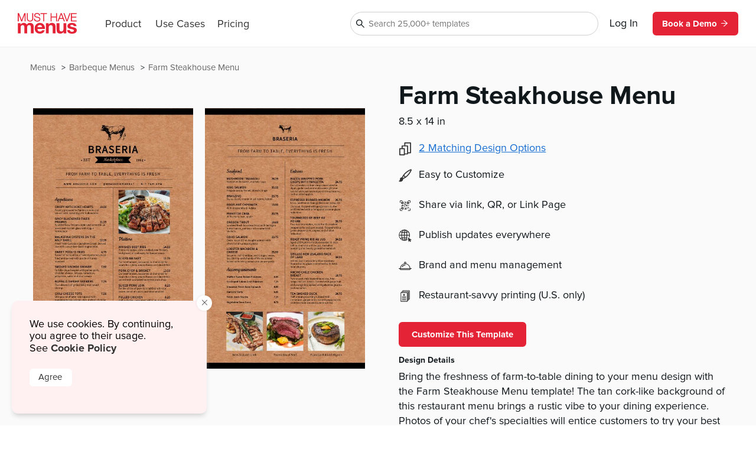

--- FILE ---
content_type: text/html
request_url: https://www.musthavemenus.com/menu-template/farm-steakhouse-menu.html?cat=7637
body_size: 9863
content:
<!DOCTYPE html>
<html lang="en" class="tk-proxima-nova">
<head>
	<meta charset="UTF-8">
	<meta name="viewport" content="width=device-width">
	<link rel="icon" type="image/png" href="/favicon-16x16.png" sizes="16x16">
	<link rel="icon" type="image/png" href="/favicon-32x32.png" sizes="32x32">
	<link rel="icon" type="image/png" href="/favicon-96x96.png" sizes="96x96">
	<link rel="icon" type="image/png" href="/favicon-160x160.png" sizes="160x160">

	<link rel="preconnect" href="https://www.mhme.nu">

	<meta name="generator" content="Astro v2.10.15">
	<meta name="description" content="Design a professional menu using the Farm Steakhouse Menu template. Create, edit, and print menus -- all in one spot.
">
	<meta name="keywords">

	

	<title>Farm Steakhouse Menu</title>

	<!-- Intercom -->
	
	
	
	
<!-- End Intercom -->

	<!-- Google Tag Manager -->
	
	<!-- End Google Tag Manager -->

	<!-- Fullstory -->
	<script> window['_fs_host'] = 'fullstory.com'; window['_fs_script'] = 'edge.fullstory.com/s/fs.js'; window['_fs_org'] = 'o-23XANY-na1'; window['_fs_namespace'] = 'FS'; !function(m,n,e,t,l,o,g,y){var s,f,a=function(h){ return!(h in m)||(m.console&&m.console.log&&m.console.log('FullStory namespace conflict. Please set window["_fs_namespace"].'),!1)}(e) ;function p(b){var h,d=[];function j(){h&&(d.forEach((function(b){var d;try{d=b[h[0]]&&b[h[0]](h[1])}catch(h){return void(b[3]&&b[3](h))} d&&d.then?d.then(b[2],b[3]):b[2]&&b[2](d)})),d.length=0)}function r(b){return function(d){h||(h=[b,d],j())}}return b(r(0),r(1)),{ then:function(b,h){return p((function(r,i){d.push([b,h,r,i]),j()}))}}}a&&(g=m[e]=function(){var b=function(b,d,j,r){function i(i,c){ h(b,d,j,i,c,r)}r=r||2;var c,u=/Async$/;return u.test(b)?(b=b.replace(u,""),"function"==typeof Promise?new Promise(i):p(i)):h(b,d,j,c,c,r)} ;function h(h,d,j,r,i,c){return b._api?b._api(h,d,j,r,i,c):(b.q&&b.q.push([h,d,j,r,i,c]),null)}return b.q=[],b}(),y=function(b){function h(h){ "function"==typeof h[4]&&h[4](new Error(b))}var d=g.q;if(d){for(var j=0;j<d.length;j++)h(d[j]);d.length=0,d.push=h}},function(){ (o=n.createElement(t)).async=!0,o.crossOrigin="anonymous",o.src="https://"+l,o.onerror=function(){y("Error loading "+l)} ;var b=n.getElementsByTagName(t)[0];b&&b.parentNode?b.parentNode.insertBefore(o,b):n.head.appendChild(o)}(),function(){function b(){} function h(b,h,d){g(b,h,d,1)}function d(b,d,j){h("setProperties",{type:b,properties:d},j)}function j(b,h){d("user",b,h)}function r(b,h,d){j({ uid:b},d),h&&j(h,d)}g.identify=r,g.setUserVars=j,g.identifyAccount=b,g.clearUserCookie=b,g.setVars=d,g.event=function(b,d,j){h("trackEvent",{ name:b,properties:d},j)},g.anonymize=function(){r(!1)},g.shutdown=function(){h("shutdown")},g.restart=function(){h("restart")}, g.log=function(b,d){h("log",{level:b,msg:d})},g.consent=function(b){h("setIdentity",{consent:!arguments.length||b})}}(),s="fetch", f="XMLHttpRequest",g._w={},g._w[f]=m[f],g._w[s]=m[s],m[s]&&(m[s]=function(){return g._w[s].apply(this,arguments)}),g._v="2.0.0") }(window,document,window._fs_namespace,"script",window._fs_script); </script>
	<!-- /Fullstory -->

	<!-- Rewardful Code -->
	
	<script async src="https://r.wdfl.co/rw.js" data-rewardful="e9d4c9"></script>
	<!-- End Rewardful Code -->

	

	

	
<link rel="stylesheet" href="/_astro/_name_.d831f0dc.css" />
<link rel="stylesheet" href="/_astro/_name_.b90f1143.css" />
<link rel="stylesheet" href="/_astro/_name_.e100395e.css" />
<link rel="stylesheet" href="/_astro/AppHeader.13d3f613.css" />
<link rel="stylesheet" href="/_astro/CookieNotification.c36fd073.css" />
<link rel="stylesheet" href="/_astro/Button.fdf18af4.css" />
<link rel="stylesheet" href="/_astro/MatchingDesignModal.66779292.css" /><script type="module" src="/_astro/hoisted.9056a9d6.js"></script></head>

<body id="app">
	<!-- Google Tag Manager (noscript) -->
	<noscript><iframe src="https://www.googletagmanager.com/ns.html?id=GTM-5WNV48VJ" height="0" width="0" style="display:none;visibility:hidden"></iframe></noscript>
	<!-- End Google Tag Manager (noscript) -->
	<style>astro-island,astro-slot,astro-static-slot{display:contents}</style><script>(()=>{var e=async t=>{await(await t())()};(self.Astro||(self.Astro={})).only=e;window.dispatchEvent(new Event("astro:only"));})();;(()=>{var d;{let p={0:t=>u(t),1:t=>l(t),2:t=>new RegExp(t),3:t=>new Date(t),4:t=>new Map(l(t)),5:t=>new Set(l(t)),6:t=>BigInt(t),7:t=>new URL(t),8:t=>new Uint8Array(t),9:t=>new Uint16Array(t),10:t=>new Uint32Array(t)},h=t=>{let[e,n]=t;return e in p?p[e](n):void 0},l=t=>t.map(h),u=t=>typeof t!="object"||t===null?t:Object.fromEntries(Object.entries(t).map(([e,n])=>[e,h(n)]));customElements.get("astro-island")||customElements.define("astro-island",(d=class extends HTMLElement{constructor(){super(...arguments);this.hydrate=async()=>{var i;if(!this.hydrator||!this.isConnected)return;let e=(i=this.parentElement)==null?void 0:i.closest("astro-island[ssr]");if(e){e.addEventListener("astro:hydrate",this.hydrate,{once:!0});return}let n=this.querySelectorAll("astro-slot"),o={},a=this.querySelectorAll("template[data-astro-template]");for(let r of a){let s=r.closest(this.tagName);s!=null&&s.isSameNode(this)&&(o[r.getAttribute("data-astro-template")||"default"]=r.innerHTML,r.remove())}for(let r of n){let s=r.closest(this.tagName);s!=null&&s.isSameNode(this)&&(o[r.getAttribute("name")||"default"]=r.innerHTML)}let c;try{c=this.hasAttribute("props")?u(JSON.parse(this.getAttribute("props"))):{}}catch(r){let s=this.getAttribute("component-url")||"<unknown>",y=this.getAttribute("component-export");throw y&&(s+=` (export ${y})`),console.error(`[hydrate] Error parsing props for component ${s}`,this.getAttribute("props"),r),r}await this.hydrator(this)(this.Component,c,o,{client:this.getAttribute("client")}),this.removeAttribute("ssr"),this.dispatchEvent(new CustomEvent("astro:hydrate"))}}connectedCallback(){!this.hasAttribute("await-children")||this.firstChild?this.childrenConnectedCallback():new MutationObserver((e,n)=>{n.disconnect(),setTimeout(()=>this.childrenConnectedCallback(),0)}).observe(this,{childList:!0})}async childrenConnectedCallback(){let e=this.getAttribute("before-hydration-url");e&&await import(e),this.start()}start(){let e=JSON.parse(this.getAttribute("opts")),n=this.getAttribute("client");if(Astro[n]===void 0){window.addEventListener(`astro:${n}`,()=>this.start(),{once:!0});return}Astro[n](async()=>{let o=this.getAttribute("renderer-url"),[a,{default:c}]=await Promise.all([import(this.getAttribute("component-url")),o?import(o):()=>()=>{}]),i=this.getAttribute("component-export")||"default";if(!i.includes("."))this.Component=a[i];else{this.Component=a;for(let r of i.split("."))this.Component=this.Component[r]}return this.hydrator=c,this.hydrate},e,this)}attributeChangedCallback(){this.hydrate()}},d.observedAttributes=["props"],d))}})();</script><astro-island uid="ZPTBPT" component-url="/_astro/AppHeader.c058421e.js" component-export="default" renderer-url="/_astro/client.ee951810.js" props="{}" ssr="" client="only" opts="{&quot;name&quot;:&quot;AppHeader&quot;,&quot;value&quot;:&quot;solid-js&quot;}"></astro-island>
	
  <main>
    <section class="fluid longtail">

      <div class="popcorn-container">
  <div>
      <a href="/menu-template/farm-steakhouse-menu.html">
        Farm Steakhouse Menu
      </a>
    </div><div>
      <a href="/category/barbeque-menus.html">
        Barbeque Menus
      </a>
    </div><div>
      <a href="/menu/browse.do">
        Menus
      </a>
    </div>
</div>

      <header>
        <div class="thumbs">
          <astro-island uid="Z1TlzTF" component-url="/_astro/CustomizeTemplateThumbs.f2e74560.js" component-export="default" renderer-url="/_astro/client.ee951810.js" props="{&quot;design&quot;:[0,{&quot;id&quot;:[0,&quot;ec4e4e7b-c4fe-4a10-ac12-ce459c0fb2cc&quot;],&quot;colors&quot;:[0,&quot;#FFFFFF,#000000,#faab56,#D29B74&quot;],&quot;created_date&quot;:[3,&quot;2020-09-15T11:36:51.000Z&quot;],&quot;description&quot;:[0,&quot;Bring the freshness of farm-to-table dining to your menu design with the Farm Steakhouse Menu template! The tan cork-like background of this restaurant menu brings a rustic vibe to your dining experience. Photos of your chef&#39;s specialties will entice customers to try your best dishes. Edit this menu to be true to your business using our intuitive design software. Upload logos, add imagery, change colors, rearrange text, and more in minutes. Then order prints from our professional restaurant printing team, or download the PDF and print your menus from home. &quot;],&quot;fonts&quot;:[0,&quot;node_family_assistant,node_family_alegreya,node_family_cookie&quot;],&quot;html&quot;:[0,&quot;&quot;],&quot;name&quot;:[0,&quot;Farm Steakhouse Menu&quot;],&quot;page_count&quot;:[0,2],&quot;pdf&quot;:[0,&quot;/apache/images/13/timber/891454/design/ec4e4e7b-c4fe-4a10-ac12-ce459c0fb2cc.pdf&quot;],&quot;privacy&quot;:[0,null],&quot;removed&quot;:[8,[0]],&quot;size&quot;:[0,&quot;menu-legal&quot;],&quot;thumb&quot;:[0,null],&quot;thumb_updated_date&quot;:[0,null],&quot;type&quot;:[0,&quot;template&quot;],&quot;updated_date&quot;:[3,&quot;2023-09-10T15:05:55.000Z&quot;],&quot;url&quot;:[0,null],&quot;visitor_id&quot;:[0,null],&quot;location_id&quot;:[0,1000138421],&quot;member_id&quot;:[0,891454],&quot;status&quot;:[0,&quot;published&quot;],&quot;template_id&quot;:[0,null],&quot;designer&quot;:[0,&quot;lindsayp@musthavemenus.com&quot;],&quot;last_edited_date&quot;:[0,null],&quot;notes&quot;:[0,&quot;Designed by Caitlyn&quot;],&quot;brandColors&quot;:[0,null],&quot;height&quot;:[0,null],&quot;themeColors&quot;:[0,null],&quot;unit&quot;:[0,null],&quot;width&quot;:[0,null],&quot;png&quot;:[0,null],&quot;version&quot;:[0,null],&quot;appVersion&quot;:[0,&quot;0&quot;],&quot;folders&quot;:[0,null],&quot;app_version&quot;:[0,1.17],&quot;has_changes&quot;:[8,[1]],&quot;meta_description&quot;:[0,&quot;Design a professional menu using the Farm Steakhouse Menu template. Create, edit, and print menus -- all in one spot.\n&quot;],&quot;page_title&quot;:[0,null],&quot;is_test&quot;:[8,[1]],&quot;rank&quot;:[0,15],&quot;assigned_to&quot;:[0,&quot;paul.maree@musthavemenus.com&quot;],&quot;is_locked&quot;:[8,[0]],&quot;jpg&quot;:[0,null],&quot;last_download_date&quot;:[3,&quot;2020-09-15T12:11:31.000Z&quot;],&quot;last_saved_tag&quot;:[0,&quot;MpGs4IhMYL26&quot;],&quot;compressed&quot;:[0,&quot;614328&quot;],&quot;linked_parent&quot;:[0,null],&quot;free&quot;:[8,[1]],&quot;urank&quot;:[0,null],&quot;in_use&quot;:[0,&quot;ME&quot;],&quot;in_use_member_id&quot;:[0,867273],&quot;owner_id&quot;:[0,null],&quot;team_id&quot;:[0,null],&quot;creator_name&quot;:[0,null],&quot;in_use_last_ping_at&quot;:[0,1683040384250],&quot;has_toast_items&quot;:[8,[0]],&quot;toast_item&quot;:[0,&quot;&quot;],&quot;clover_item&quot;:[0,&quot;&quot;],&quot;has_clover_items&quot;:[8,[0]],&quot;webm&quot;:[0,null],&quot;mp4&quot;:[0,null],&quot;last_content_update_date&quot;:[0,null],&quot;has_video&quot;:[0,null],&quot;has_square_items&quot;:[0,null],&quot;square_item&quot;:[0,null],&quot;clover_sections&quot;:[0,null],&quot;square_sections&quot;:[0,null],&quot;toast_sections&quot;:[0,null],&quot;pos_updated_date&quot;:[0,null],&quot;pos_updated_enabled&quot;:[0,null],&quot;dsa_updated_enabled&quot;:[0,null],&quot;has_treez_items&quot;:[0,null],&quot;treez_item&quot;:[0,null],&quot;treez_sections&quot;:[0,null],&quot;has_popmenu_items&quot;:[0,null],&quot;popmenu_item&quot;:[0,null],&quot;popmenu_sections&quot;:[0,null],&quot;has_itemlibrary_items&quot;:[0,null],&quot;itemlibrary_item&quot;:[0,null],&quot;itemlibrary_sections&quot;:[0,null],&quot;links_updated_enabled&quot;:[0,null],&quot;last_editor_name&quot;:[0,null],&quot;il_updated_enabled&quot;:[0,null],&quot;is_per_page_mode&quot;:[8,[0]],&quot;categoryId&quot;:[0,7428]}],&quot;isLandscape&quot;:[0,false]}" ssr="" client="only" opts="{&quot;name&quot;:&quot;CustomizeTemplateThumbs&quot;,&quot;value&quot;:&quot;solid-js&quot;}"></astro-island>
        </div>

        <div class="text">
          <astro-island uid="Z1EWppa" component-url="/_astro/LongtailProLabel.480db1d6.js" component-export="default" renderer-url="/_astro/client.ee951810.js" props="{&quot;isFree&quot;:[0,true]}" ssr="" client="only" opts="{&quot;name&quot;:&quot;LongtailProLabel&quot;,&quot;value&quot;:&quot;solid-js&quot;}"></astro-island>
          <h1>Farm Steakhouse Menu</h1>
          <p class="dimensions">8.5
            x 14 in</p>
          <ul>
            <li>
                <div>
                  <svg data-hk="0-0" xmlns="http://www.w3.org/2000/svg" viewBox="0 0 18.11 20.09"><path id="Path_1864" d="M17.33,0H8.41c-.43,0-.78,.35-.78,.78v3.94h-3.21c-.43,0-.78,.35-.78,.78v3.5H.78c-.43,0-.78,.35-.78,.78v9.54c0,.43,.35,.78,.78,.78H7.8c.43,0,.78-.35,.78-.78v-.74h4.16c.43,0,.78-.35,.78-.78v-1.01h3.82c.43,0,.78-.35,.78-.78V.78c0-.43-.35-.78-.78-.78m-.78,15.23h-3.04V5.5c0-.43-.35-.78-.78-.78h-3.55V1.56h7.36V15.23Zm-4.59,1.56v.23h-3.38v-7.25c-.02-.42-.36-.76-.78-.78h-2.6v-2.72h6.76v10.51h0Zm-4.94,1.75H1.56v-7.99H7.02v7.99Z" fill="#333"></path></svg>
                </div>
                <astro-island uid="ZQiqpm" component-url="/_astro/MatchingDesignModal.896b8c6d.js" component-export="default" renderer-url="/_astro/client.ee951810.js" props="{&quot;collection&quot;:[1,[[0,{&quot;id&quot;:[0,&quot;ec4e4e7b-c4fe-4a10-ac12-ce459c0fb2cc&quot;],&quot;colors&quot;:[0,&quot;#FFFFFF,#000000,#faab56,#D29B74&quot;],&quot;created_date&quot;:[3,&quot;2020-09-15T11:36:51.000Z&quot;],&quot;description&quot;:[0,&quot;Bring the freshness of farm-to-table dining to your menu design with the Farm Steakhouse Menu template! The tan cork-like background of this restaurant menu brings a rustic vibe to your dining experience. Photos of your chef&#39;s specialties will entice customers to try your best dishes. Edit this menu to be true to your business using our intuitive design software. Upload logos, add imagery, change colors, rearrange text, and more in minutes. Then order prints from our professional restaurant printing team, or download the PDF and print your menus from home. &quot;],&quot;fonts&quot;:[0,&quot;node_family_assistant,node_family_alegreya,node_family_cookie&quot;],&quot;html&quot;:[0,&quot;&quot;],&quot;name&quot;:[0,&quot;Farm Steakhouse Menu&quot;],&quot;page_count&quot;:[0,2],&quot;pdf&quot;:[0,&quot;/apache/images/13/timber/891454/design/ec4e4e7b-c4fe-4a10-ac12-ce459c0fb2cc.pdf&quot;],&quot;privacy&quot;:[0,null],&quot;removed&quot;:[8,[0]],&quot;size&quot;:[0,&quot;menu-legal&quot;],&quot;thumb&quot;:[0,null],&quot;thumb_updated_date&quot;:[0,null],&quot;type&quot;:[0,&quot;template&quot;],&quot;updated_date&quot;:[3,&quot;2023-09-10T15:05:55.000Z&quot;],&quot;url&quot;:[0,null],&quot;visitor_id&quot;:[0,null],&quot;location_id&quot;:[0,1000138421],&quot;member_id&quot;:[0,891454],&quot;status&quot;:[0,&quot;published&quot;],&quot;template_id&quot;:[0,null],&quot;designer&quot;:[0,&quot;lindsayp@musthavemenus.com&quot;],&quot;last_edited_date&quot;:[0,null],&quot;notes&quot;:[0,&quot;Designed by Caitlyn&quot;],&quot;brandColors&quot;:[0,null],&quot;height&quot;:[0,null],&quot;themeColors&quot;:[0,null],&quot;unit&quot;:[0,null],&quot;width&quot;:[0,null],&quot;png&quot;:[0,null],&quot;version&quot;:[0,null],&quot;appVersion&quot;:[0,&quot;0&quot;],&quot;folders&quot;:[0,null],&quot;app_version&quot;:[0,1.17],&quot;has_changes&quot;:[8,[1]],&quot;meta_description&quot;:[0,&quot;Design a professional menu using the Farm Steakhouse Menu template. Create, edit, and print menus -- all in one spot.\n&quot;],&quot;page_title&quot;:[0,null],&quot;is_test&quot;:[8,[1]],&quot;rank&quot;:[0,15],&quot;assigned_to&quot;:[0,&quot;paul.maree@musthavemenus.com&quot;],&quot;is_locked&quot;:[8,[0]],&quot;jpg&quot;:[0,null],&quot;last_download_date&quot;:[3,&quot;2020-09-15T12:11:31.000Z&quot;],&quot;last_saved_tag&quot;:[0,&quot;MpGs4IhMYL26&quot;],&quot;compressed&quot;:[0,&quot;614328&quot;],&quot;linked_parent&quot;:[0,null],&quot;free&quot;:[8,[1]],&quot;urank&quot;:[0,null],&quot;in_use&quot;:[0,&quot;ME&quot;],&quot;in_use_member_id&quot;:[0,867273],&quot;owner_id&quot;:[0,null],&quot;team_id&quot;:[0,null],&quot;creator_name&quot;:[0,null],&quot;in_use_last_ping_at&quot;:[0,1683040384250],&quot;has_toast_items&quot;:[8,[0]],&quot;toast_item&quot;:[0,&quot;&quot;],&quot;clover_item&quot;:[0,&quot;&quot;],&quot;has_clover_items&quot;:[8,[0]],&quot;webm&quot;:[0,null],&quot;mp4&quot;:[0,null],&quot;last_content_update_date&quot;:[0,null],&quot;has_video&quot;:[0,null],&quot;has_square_items&quot;:[0,null],&quot;square_item&quot;:[0,null],&quot;clover_sections&quot;:[0,null],&quot;square_sections&quot;:[0,null],&quot;toast_sections&quot;:[0,null],&quot;pos_updated_date&quot;:[0,null],&quot;pos_updated_enabled&quot;:[0,null],&quot;dsa_updated_enabled&quot;:[0,null],&quot;has_treez_items&quot;:[0,null],&quot;treez_item&quot;:[0,null],&quot;treez_sections&quot;:[0,null],&quot;has_popmenu_items&quot;:[0,null],&quot;popmenu_item&quot;:[0,null],&quot;popmenu_sections&quot;:[0,null],&quot;has_itemlibrary_items&quot;:[0,null],&quot;itemlibrary_item&quot;:[0,null],&quot;itemlibrary_sections&quot;:[0,null],&quot;links_updated_enabled&quot;:[0,null],&quot;last_editor_name&quot;:[0,null],&quot;il_updated_enabled&quot;:[0,null],&quot;is_per_page_mode&quot;:[8,[0]],&quot;categoryId&quot;:[0,7428]}],[0,{&quot;id&quot;:[0,&quot;25f97071-9bef-40fb-bafa-4ea3119467a9&quot;],&quot;colors&quot;:[0,&quot;#FFFFFF,#000000,#faab56,#D29B74&quot;],&quot;created_date&quot;:[3,&quot;2020-09-15T12:12:56.000Z&quot;],&quot;description&quot;:[0,&quot;Stake your claim as one of the best in the menu design business when you use the Farm Steakhouse Takeout Menu template from MustHaveMenus! This rustic trifold design has a brown cork background that allows sleek black font to pop off the page. A plethora of food images will get appetites going and stomachs rumbling. Quickly make any changes to this trifold menu using our impressive drag and drop tool, then order your new menus through our expert team. Printed menus arrive folded and ready to hand out to your customers.\n&quot;],&quot;fonts&quot;:[0,&quot;node_family_assistant,node_family_alegreya,node_family_cookie&quot;],&quot;html&quot;:[0,&quot;&quot;],&quot;name&quot;:[0,&quot;Farm Steakhouse Takeout Menu&quot;],&quot;page_count&quot;:[0,2],&quot;pdf&quot;:[0,&quot;/apache/images/13/timber/891454/design/25f97071-9bef-40fb-bafa-4ea3119467a9.pdf&quot;],&quot;privacy&quot;:[0,null],&quot;removed&quot;:[8,[0]],&quot;size&quot;:[0,&quot;takeout-legal-trifold&quot;],&quot;thumb&quot;:[0,null],&quot;thumb_updated_date&quot;:[0,null],&quot;type&quot;:[0,&quot;template&quot;],&quot;updated_date&quot;:[3,&quot;2023-08-29T08:59:55.000Z&quot;],&quot;url&quot;:[0,null],&quot;visitor_id&quot;:[0,null],&quot;location_id&quot;:[0,1000138421],&quot;member_id&quot;:[0,891454],&quot;status&quot;:[0,&quot;published&quot;],&quot;template_id&quot;:[0,null],&quot;designer&quot;:[0,&quot;lindsayp@musthavemenus.com&quot;],&quot;last_edited_date&quot;:[0,null],&quot;notes&quot;:[0,&quot;Designed by  Caitlyn&quot;],&quot;brandColors&quot;:[0,null],&quot;height&quot;:[0,null],&quot;themeColors&quot;:[0,null],&quot;unit&quot;:[0,&quot;in&quot;],&quot;width&quot;:[0,null],&quot;png&quot;:[0,null],&quot;version&quot;:[0,null],&quot;appVersion&quot;:[0,&quot;0&quot;],&quot;folders&quot;:[0,null],&quot;app_version&quot;:[0,1.17],&quot;has_changes&quot;:[8,[1]],&quot;meta_description&quot;:[0,&quot;Create a beautiful takeout menu with the Farm Steakhouse Takeout Menu template. Design, edit, and print -- all in one place.&quot;],&quot;page_title&quot;:[0,null],&quot;is_test&quot;:[8,[1]],&quot;rank&quot;:[0,14],&quot;assigned_to&quot;:[0,&quot;none&quot;],&quot;is_locked&quot;:[8,[0]],&quot;jpg&quot;:[0,null],&quot;last_download_date&quot;:[3,&quot;2020-09-15T13:13:29.000Z&quot;],&quot;last_saved_tag&quot;:[0,&quot;kYhwPVXjGJRv&quot;],&quot;compressed&quot;:[0,&quot;609149&quot;],&quot;linked_parent&quot;:[0,&quot;ec4e4e7b-c4fe-4a10-ac12-ce459c0fb2cc&quot;],&quot;free&quot;:[8,[1]],&quot;urank&quot;:[0,null],&quot;in_use&quot;:[0,&quot;ME&quot;],&quot;in_use_member_id&quot;:[0,867273],&quot;owner_id&quot;:[0,null],&quot;team_id&quot;:[0,null],&quot;creator_name&quot;:[0,null],&quot;in_use_last_ping_at&quot;:[0,1683040633301],&quot;has_toast_items&quot;:[8,[0]],&quot;toast_item&quot;:[0,&quot;&quot;],&quot;clover_item&quot;:[0,&quot;&quot;],&quot;has_clover_items&quot;:[8,[0]],&quot;webm&quot;:[0,null],&quot;mp4&quot;:[0,null],&quot;last_content_update_date&quot;:[0,null],&quot;has_video&quot;:[0,null],&quot;has_square_items&quot;:[0,null],&quot;square_item&quot;:[0,null],&quot;clover_sections&quot;:[0,null],&quot;square_sections&quot;:[0,null],&quot;toast_sections&quot;:[0,null],&quot;pos_updated_date&quot;:[0,null],&quot;pos_updated_enabled&quot;:[0,null],&quot;dsa_updated_enabled&quot;:[0,null],&quot;has_treez_items&quot;:[0,null],&quot;treez_item&quot;:[0,null],&quot;treez_sections&quot;:[0,null],&quot;has_popmenu_items&quot;:[0,null],&quot;popmenu_item&quot;:[0,null],&quot;popmenu_sections&quot;:[0,null],&quot;has_itemlibrary_items&quot;:[0,null],&quot;itemlibrary_item&quot;:[0,null],&quot;itemlibrary_sections&quot;:[0,null],&quot;links_updated_enabled&quot;:[0,null],&quot;last_editor_name&quot;:[0,null],&quot;il_updated_enabled&quot;:[0,null],&quot;is_per_page_mode&quot;:[8,[0]]}]]]}" ssr="" client="only" opts="{&quot;name&quot;:&quot;MatchingDesignModal&quot;,&quot;value&quot;:&quot;solid-js&quot;}"></astro-island>
              </li>
            <li>
              <img src="https://timber.mhmcdn.com/site/marketing/icons/PaintbrushIcon.svg" alt="customize icon">
              <p>Easy to Customize</p>
            </li>
            <li>
              <img src="https://timber.mhmcdn.com/site/marketing/icons/QRCodeCornersIcon.svg" alt="share icon">
              <p>Share via link, QR, or Link Page</p>
            </li>
            <li>
              <img src="https://timber.mhmcdn.com/site/marketing/icons/Online.svg" alt="publish icon">
              <p>Publish updates everywhere</p>
            </li>
            <li>
              <img src="https://timber.mhmcdn.com/site/marketing/icons/Hospitality.svg" alt="brand icon">
              <p>Brand and menu management</p>
            </li>
            <li>
                <img src="https://timber.mhmcdn.com/site/marketing/icons/Prints.svg" alt="print icon">
                <p>Restaurant-savvy printing (U.S. only)</p>
              </li>
          </ul>

          <astro-island uid="Z1UzeM5" component-url="/_astro/CustomizeTemplateButton.78295013.js" component-export="default" renderer-url="/_astro/client.ee951810.js" props="{&quot;isFree&quot;:[0,true],&quot;designId&quot;:[0,&quot;ec4e4e7b-c4fe-4a10-ac12-ce459c0fb2cc&quot;]}" ssr="" client="only" opts="{&quot;name&quot;:&quot;CustomizeTemplateButton&quot;,&quot;value&quot;:&quot;solid-js&quot;}"></astro-island>

          <h6>Design Details</h6>
          <p class="description">Bring the freshness of farm-to-table dining to your menu design with the Farm Steakhouse Menu template! The tan cork-like background of this restaurant menu brings a rustic vibe to your dining experience. Photos of your chef&#39;s specialties will entice customers to try your best dishes. Edit this menu to be true to your business using our intuitive design software. Upload logos, add imagery, change colors, rearrange text, and more in minutes. Then order prints from our professional restaurant printing team, or download the PDF and print your menus from home. </p>
        </div>
      </header>

      <div id="designs" class="designs" style="opacity: 0">
  <div class="design">
      <a href="/menu-template/bbq-sandwiches-menu.html">
        <div class="image">
          <img src="https://timber.mhmcdn.com/public/member/891454/thumb/cba487df-8cc5-4091-b1b2-7cba14fead6b-w300-p1.jpg" loading="lazy" width="300" alt="">
          <astro-island uid="AOW5" component-url="/_astro/FreeProThumbLabel.ae36cfa3.js" component-export="default" renderer-url="/_astro/client.ee951810.js" props="{&quot;isFree&quot;:[0,true]}" ssr="" client="only" opts="{&quot;name&quot;:&quot;FreeProThumbLabel&quot;,&quot;value&quot;:&quot;solid-js&quot;}"></astro-island>
        </div>
        <span>BBQ Sandwiches Menu</span>
      </a>
    </div><div class="design">
      <a href="/menu-template/fierce-bbq-menu.html">
        <div class="image">
          <img src="https://timber.mhmcdn.com/public/member/619603/thumb/93b7abd0-60d3-4e81-a17d-6efd3790a3b7-w300-p1.jpg" loading="lazy" width="300" alt="">
          <astro-island uid="AOW5" component-url="/_astro/FreeProThumbLabel.ae36cfa3.js" component-export="default" renderer-url="/_astro/client.ee951810.js" props="{&quot;isFree&quot;:[0,true]}" ssr="" client="only" opts="{&quot;name&quot;:&quot;FreeProThumbLabel&quot;,&quot;value&quot;:&quot;solid-js&quot;}"></astro-island>
        </div>
        <span>Fierce BBQ Menu</span>
      </a>
    </div><div class="design">
      <a href="/menu-template/southern-platter-bbq-menu.html">
        <div class="image">
          <img src="https://timber.mhmcdn.com/public/member/891454/thumb/11550129-f1e8-46bb-822b-9360fd5b5b30-w300-p1.jpg" loading="lazy" width="300" alt="">
          <astro-island uid="AOW5" component-url="/_astro/FreeProThumbLabel.ae36cfa3.js" component-export="default" renderer-url="/_astro/client.ee951810.js" props="{&quot;isFree&quot;:[0,true]}" ssr="" client="only" opts="{&quot;name&quot;:&quot;FreeProThumbLabel&quot;,&quot;value&quot;:&quot;solid-js&quot;}"></astro-island>
        </div>
        <span>Southern Platter BBQ Menu</span>
      </a>
    </div><div class="design">
      <a href="/menu-template/stars-bbq-menu.html">
        <div class="image">
          <img src="https://timber.mhmcdn.com/public/member/619603/thumb/b61b9b1e-9e88-4eba-ac0b-58af99594af6-w300-p1.jpg" loading="lazy" width="300" alt="">
          <astro-island uid="AOW5" component-url="/_astro/FreeProThumbLabel.ae36cfa3.js" component-export="default" renderer-url="/_astro/client.ee951810.js" props="{&quot;isFree&quot;:[0,true]}" ssr="" client="only" opts="{&quot;name&quot;:&quot;FreeProThumbLabel&quot;,&quot;value&quot;:&quot;solid-js&quot;}"></astro-island>
        </div>
        <span>Stars BBQ Menu</span>
      </a>
    </div><div class="design">
      <a href="/menu-template/wood-fire-bbq-menu.html">
        <div class="image">
          <img src="https://timber.mhmcdn.com/public/member/619603/thumb/f280324a-15fe-4608-b7dc-dec011a7905d-w300-p1.jpg" loading="lazy" width="300" alt="">
          <astro-island uid="AOW5" component-url="/_astro/FreeProThumbLabel.ae36cfa3.js" component-export="default" renderer-url="/_astro/client.ee951810.js" props="{&quot;isFree&quot;:[0,true]}" ssr="" client="only" opts="{&quot;name&quot;:&quot;FreeProThumbLabel&quot;,&quot;value&quot;:&quot;solid-js&quot;}"></astro-island>
        </div>
        <span>Wood Fire BBQ Menu</span>
      </a>
    </div><div class="design">
      <a href="/menu-template/basic-steakhouse-menu.html">
        <div class="image">
          <img src="https://timber.mhmcdn.com/public/member/891454/thumb/f0b66904-12ce-47d3-ac57-6b0af5628ae5-w300-p1.jpg" loading="lazy" width="300" alt="">
          <astro-island uid="AOW5" component-url="/_astro/FreeProThumbLabel.ae36cfa3.js" component-export="default" renderer-url="/_astro/client.ee951810.js" props="{&quot;isFree&quot;:[0,true]}" ssr="" client="only" opts="{&quot;name&quot;:&quot;FreeProThumbLabel&quot;,&quot;value&quot;:&quot;solid-js&quot;}"></astro-island>
        </div>
        <span>Basic Steakhouse Menu</span>
      </a>
    </div><div class="design">
      <a href="/menu-template/bbq-ribs-menu.html">
        <div class="image">
          <img src="https://timber.mhmcdn.com/public/member/898655/thumb/b7d7f161-e309-444e-9152-db295b61b000-w300-p1.jpg" loading="lazy" width="300" alt="">
          <astro-island uid="AOW5" component-url="/_astro/FreeProThumbLabel.ae36cfa3.js" component-export="default" renderer-url="/_astro/client.ee951810.js" props="{&quot;isFree&quot;:[0,true]}" ssr="" client="only" opts="{&quot;name&quot;:&quot;FreeProThumbLabel&quot;,&quot;value&quot;:&quot;solid-js&quot;}"></astro-island>
        </div>
        <span>BBQ Ribs Menu</span>
      </a>
    </div><div class="design">
      <a href="/menu-template/bbq-smokehouse-menu.html">
        <div class="image">
          <img src="https://timber.mhmcdn.com/public/member/959829/thumb/e7b86a5d-0407-484d-9808-37f381f843bc-w300-p1.jpg" loading="lazy" width="300" alt="">
          <astro-island uid="AOW5" component-url="/_astro/FreeProThumbLabel.ae36cfa3.js" component-export="default" renderer-url="/_astro/client.ee951810.js" props="{&quot;isFree&quot;:[0,true]}" ssr="" client="only" opts="{&quot;name&quot;:&quot;FreeProThumbLabel&quot;,&quot;value&quot;:&quot;solid-js&quot;}"></astro-island>
        </div>
        <span>BBQ Smokehouse Menu</span>
      </a>
    </div><div class="design">
      <a href="/menu-template/black-bbq-food-truck-menu.html">
        <div class="image">
          <img src="https://timber.mhmcdn.com/public/member/891454/thumb/38856558-eb09-4e30-ba8f-0ecfee199357-w300-p1.jpg" loading="lazy" width="300" alt="">
          <astro-island uid="AOW5" component-url="/_astro/FreeProThumbLabel.ae36cfa3.js" component-export="default" renderer-url="/_astro/client.ee951810.js" props="{&quot;isFree&quot;:[0,true]}" ssr="" client="only" opts="{&quot;name&quot;:&quot;FreeProThumbLabel&quot;,&quot;value&quot;:&quot;solid-js&quot;}"></astro-island>
        </div>
        <span>Black BBQ Food Truck Menu</span>
      </a>
    </div><div class="design">
      <a href="/menu-template/blue-bbq-menu.html">
        <div class="image">
          <img src="https://timber.mhmcdn.com/public/member/959828/thumb/773c46f2-d4ac-4162-911e-bd9f5122d50d-w300-p1.jpg" loading="lazy" width="300" alt="">
          <astro-island uid="AOW5" component-url="/_astro/FreeProThumbLabel.ae36cfa3.js" component-export="default" renderer-url="/_astro/client.ee951810.js" props="{&quot;isFree&quot;:[0,true]}" ssr="" client="only" opts="{&quot;name&quot;:&quot;FreeProThumbLabel&quot;,&quot;value&quot;:&quot;solid-js&quot;}"></astro-island>
        </div>
        <span>Blue BBQ Menu</span>
      </a>
    </div><div class="design">
      <a href="/menu-template/dynamic-dark-bbq-menu.html">
        <div class="image">
          <img src="https://timber.mhmcdn.com/public/member/959829/thumb/2515ff78-591b-4625-b851-94da0a67268b-w300-p1.jpg" loading="lazy" width="300" alt="">
          <astro-island uid="AOW5" component-url="/_astro/FreeProThumbLabel.ae36cfa3.js" component-export="default" renderer-url="/_astro/client.ee951810.js" props="{&quot;isFree&quot;:[0,true]}" ssr="" client="only" opts="{&quot;name&quot;:&quot;FreeProThumbLabel&quot;,&quot;value&quot;:&quot;solid-js&quot;}"></astro-island>
        </div>
        <span>Dynamic Dark BBQ Menu</span>
      </a>
    </div><div class="design">
      <a href="/menu-template/flaming-bbq-food-truck-menu.html">
        <div class="image">
          <img src="https://timber.mhmcdn.com/public/member/867273/thumb/c78d0cf4-2620-43b5-8cd4-064a41b67816-w300-p1.jpg" loading="lazy" width="300" alt="">
          <astro-island uid="AOW5" component-url="/_astro/FreeProThumbLabel.ae36cfa3.js" component-export="default" renderer-url="/_astro/client.ee951810.js" props="{&quot;isFree&quot;:[0,true]}" ssr="" client="only" opts="{&quot;name&quot;:&quot;FreeProThumbLabel&quot;,&quot;value&quot;:&quot;solid-js&quot;}"></astro-island>
        </div>
        <span>Flaming BBQ Food Truck Menu</span>
      </a>
    </div><div class="design">
      <a href="/menu-template/grill-bbq-menu.html">
        <div class="image">
          <img src="https://timber.mhmcdn.com/public/member/891454/thumb/411a6aa4-b9e1-42c8-9127-b25dbdaf1e4c-w300-p1.jpg" loading="lazy" width="300" alt="">
          <astro-island uid="AOW5" component-url="/_astro/FreeProThumbLabel.ae36cfa3.js" component-export="default" renderer-url="/_astro/client.ee951810.js" props="{&quot;isFree&quot;:[0,true]}" ssr="" client="only" opts="{&quot;name&quot;:&quot;FreeProThumbLabel&quot;,&quot;value&quot;:&quot;solid-js&quot;}"></astro-island>
        </div>
        <span>Grill BBQ Menu</span>
      </a>
    </div><div class="design">
      <a href="/menu-template/grill-restaurant-menu.html">
        <div class="image">
          <img src="https://timber.mhmcdn.com/public/member/959837/thumb/1c7804b2-f9c9-4397-8c5f-bd62e385b62a-w300-p1.jpg" loading="lazy" width="300" alt="">
          <astro-island uid="AOW5" component-url="/_astro/FreeProThumbLabel.ae36cfa3.js" component-export="default" renderer-url="/_astro/client.ee951810.js" props="{&quot;isFree&quot;:[0,true]}" ssr="" client="only" opts="{&quot;name&quot;:&quot;FreeProThumbLabel&quot;,&quot;value&quot;:&quot;solid-js&quot;}"></astro-island>
        </div>
        <span>Grill Restaurant Menu</span>
      </a>
    </div><div class="design">
      <a href="/menu-template/impactful-bbq-menu.html">
        <div class="image">
          <img src="https://timber.mhmcdn.com/public/member/959829/thumb/2174304d-b325-4bbf-a6cf-1646bcfd6dcb-w300-p1.jpg" loading="lazy" width="300" alt="">
          <astro-island uid="AOW5" component-url="/_astro/FreeProThumbLabel.ae36cfa3.js" component-export="default" renderer-url="/_astro/client.ee951810.js" props="{&quot;isFree&quot;:[0,true]}" ssr="" client="only" opts="{&quot;name&quot;:&quot;FreeProThumbLabel&quot;,&quot;value&quot;:&quot;solid-js&quot;}"></astro-island>
        </div>
        <span>Impactful BBQ Menu</span>
      </a>
    </div><div class="design">
      <a href="/menu-template/modern-barbeque-menu.html">
        <div class="image">
          <img src="https://timber.mhmcdn.com/public/member/959829/thumb/461abcfa-beff-4f51-b327-5fd7c16d4e6d-w300-p1.jpg" loading="lazy" width="300" alt="">
          <astro-island uid="AOW5" component-url="/_astro/FreeProThumbLabel.ae36cfa3.js" component-export="default" renderer-url="/_astro/client.ee951810.js" props="{&quot;isFree&quot;:[0,true]}" ssr="" client="only" opts="{&quot;name&quot;:&quot;FreeProThumbLabel&quot;,&quot;value&quot;:&quot;solid-js&quot;}"></astro-island>
        </div>
        <span>Modern Barbeque Menu</span>
      </a>
    </div><div class="design">
      <a href="/menu-template/photo-block-bbq-menu.html">
        <div class="image">
          <img src="https://timber.mhmcdn.com/public/member/959829/thumb/f23eb8a3-0634-45d9-8a47-5d5dcf869be0-w300-p1.jpg" loading="lazy" width="300" alt="">
          <astro-island uid="AOW5" component-url="/_astro/FreeProThumbLabel.ae36cfa3.js" component-export="default" renderer-url="/_astro/client.ee951810.js" props="{&quot;isFree&quot;:[0,true]}" ssr="" client="only" opts="{&quot;name&quot;:&quot;FreeProThumbLabel&quot;,&quot;value&quot;:&quot;solid-js&quot;}"></astro-island>
        </div>
        <span>Photo Block BBQ Menu</span>
      </a>
    </div><div class="design">
      <a href="/menu-template/pork-steakhouse-menu.html">
        <div class="image">
          <img src="https://timber.mhmcdn.com/public/member/891454/thumb/61a4fbbe-e0ae-4131-b7b2-c85dbb73778b-w300-p1.jpg" loading="lazy" width="300" alt="">
          <astro-island uid="AOW5" component-url="/_astro/FreeProThumbLabel.ae36cfa3.js" component-export="default" renderer-url="/_astro/client.ee951810.js" props="{&quot;isFree&quot;:[0,true]}" ssr="" client="only" opts="{&quot;name&quot;:&quot;FreeProThumbLabel&quot;,&quot;value&quot;:&quot;solid-js&quot;}"></astro-island>
        </div>
        <span>Pork Steakhouse Menu</span>
      </a>
    </div><div class="design">
      <a href="/menu-template/restaurant-bbq-menu.html">
        <div class="image">
          <img src="https://timber.mhmcdn.com/public/member/959837/thumb/311b635e-313c-4587-8497-996ba4c85771-w300-p1.jpg" loading="lazy" width="300" alt="">
          <astro-island uid="AOW5" component-url="/_astro/FreeProThumbLabel.ae36cfa3.js" component-export="default" renderer-url="/_astro/client.ee951810.js" props="{&quot;isFree&quot;:[0,true]}" ssr="" client="only" opts="{&quot;name&quot;:&quot;FreeProThumbLabel&quot;,&quot;value&quot;:&quot;solid-js&quot;}"></astro-island>
        </div>
        <span>Restaurant BBQ Menu</span>
      </a>
    </div><div class="design">
      <a href="/menu-template/retro-diner-menu.html">
        <div class="image">
          <img src="https://timber.mhmcdn.com/public/member/804269/thumb/f75108cb-425c-47ec-a824-235dc103f659-w300-p1.jpg" loading="lazy" width="300" alt="">
          <astro-island uid="AOW5" component-url="/_astro/FreeProThumbLabel.ae36cfa3.js" component-export="default" renderer-url="/_astro/client.ee951810.js" props="{&quot;isFree&quot;:[0,true]}" ssr="" client="only" opts="{&quot;name&quot;:&quot;FreeProThumbLabel&quot;,&quot;value&quot;:&quot;solid-js&quot;}"></astro-island>
        </div>
        <span>Retro Diner Menu</span>
      </a>
    </div><div class="design">
      <a href="/menu-template/sample-soul-food-menu.html">
        <div class="image">
          <img src="https://timber.mhmcdn.com/public/member/959840/thumb/4a0f6bf8-0e9f-4aad-9c02-086237e73184-w300-p1.jpg" loading="lazy" width="300" alt="">
          <astro-island uid="AOW5" component-url="/_astro/FreeProThumbLabel.ae36cfa3.js" component-export="default" renderer-url="/_astro/client.ee951810.js" props="{&quot;isFree&quot;:[0,true]}" ssr="" client="only" opts="{&quot;name&quot;:&quot;FreeProThumbLabel&quot;,&quot;value&quot;:&quot;solid-js&quot;}"></astro-island>
        </div>
        <span>Sample Soul Food Menu</span>
      </a>
    </div><div class="design">
      <a href="/menu-template/saucey-barbecue-menu.html">
        <div class="image">
          <img src="https://timber.mhmcdn.com/public/member/959837/thumb/29051bb8-6e98-4df6-a442-1939c46b0320-w300-p1.jpg" loading="lazy" width="300" alt="">
          <astro-island uid="AOW5" component-url="/_astro/FreeProThumbLabel.ae36cfa3.js" component-export="default" renderer-url="/_astro/client.ee951810.js" props="{&quot;isFree&quot;:[0,true]}" ssr="" client="only" opts="{&quot;name&quot;:&quot;FreeProThumbLabel&quot;,&quot;value&quot;:&quot;solid-js&quot;}"></astro-island>
        </div>
        <span>Saucey Barbecue Menu</span>
      </a>
    </div><div class="design">
      <a href="/menu-template/smokey-barbecue-menu.html">
        <div class="image">
          <img src="https://timber.mhmcdn.com/public/member/959829/thumb/7ef9c36f-60f5-4c54-89f1-74aae13d5286-w300-p1.jpg" loading="lazy" width="300" alt="">
          <astro-island uid="AOW5" component-url="/_astro/FreeProThumbLabel.ae36cfa3.js" component-export="default" renderer-url="/_astro/client.ee951810.js" props="{&quot;isFree&quot;:[0,true]}" ssr="" client="only" opts="{&quot;name&quot;:&quot;FreeProThumbLabel&quot;,&quot;value&quot;:&quot;solid-js&quot;}"></astro-island>
        </div>
        <span>Smokey Barbecue Menu</span>
      </a>
    </div><div class="design">
      <a href="/menu-template/smokey-steakhouse-menu.html">
        <div class="image">
          <img src="https://timber.mhmcdn.com/public/member/891454/thumb/584b14f0-3ec6-4ec7-a86c-e190c3b9b422-w300-p1.jpg" loading="lazy" width="300" alt="">
          <astro-island uid="AOW5" component-url="/_astro/FreeProThumbLabel.ae36cfa3.js" component-export="default" renderer-url="/_astro/client.ee951810.js" props="{&quot;isFree&quot;:[0,true]}" ssr="" client="only" opts="{&quot;name&quot;:&quot;FreeProThumbLabel&quot;,&quot;value&quot;:&quot;solid-js&quot;}"></astro-island>
        </div>
        <span>Smokey Steakhouse Menu</span>
      </a>
    </div><div class="design">
      <a href="/menu-template/vibrant-photocentric-bbq-menu.html">
        <div class="image">
          <img src="https://timber.mhmcdn.com/public/member/959829/thumb/6852ef36-0910-44fb-aeb2-58ba88aa1f63-w300-p1.jpg" loading="lazy" width="300" alt="">
          <astro-island uid="AOW5" component-url="/_astro/FreeProThumbLabel.ae36cfa3.js" component-export="default" renderer-url="/_astro/client.ee951810.js" props="{&quot;isFree&quot;:[0,true]}" ssr="" client="only" opts="{&quot;name&quot;:&quot;FreeProThumbLabel&quot;,&quot;value&quot;:&quot;solid-js&quot;}"></astro-island>
        </div>
        <span>Vibrant Photocentric BBQ Menu</span>
      </a>
    </div><div class="design">
      <a href="/menu-template/vintage-steakhouse-menu.html">
        <div class="image">
          <img src="https://timber.mhmcdn.com/public/member/891454/thumb/72df165a-1bc3-4703-a317-41efb232bc34-w300-p1.jpg" loading="lazy" width="300" alt="">
          <astro-island uid="AOW5" component-url="/_astro/FreeProThumbLabel.ae36cfa3.js" component-export="default" renderer-url="/_astro/client.ee951810.js" props="{&quot;isFree&quot;:[0,true]}" ssr="" client="only" opts="{&quot;name&quot;:&quot;FreeProThumbLabel&quot;,&quot;value&quot;:&quot;solid-js&quot;}"></astro-island>
        </div>
        <span>Vintage Steakhouse Menu</span>
      </a>
    </div><div class="design">
      <a href="/menu-template/wood-plank-catfish-menu.html">
        <div class="image">
          <img src="https://timber.mhmcdn.com/public/member/891454/thumb/f5fb05a3-452a-4735-9da8-a8405efca8b2-w300-p1.jpg" loading="lazy" width="300" alt="">
          <astro-island uid="AOW5" component-url="/_astro/FreeProThumbLabel.ae36cfa3.js" component-export="default" renderer-url="/_astro/client.ee951810.js" props="{&quot;isFree&quot;:[0,true]}" ssr="" client="only" opts="{&quot;name&quot;:&quot;FreeProThumbLabel&quot;,&quot;value&quot;:&quot;solid-js&quot;}"></astro-island>
        </div>
        <span>Wood Plank Catfish Menu</span>
      </a>
    </div><div class="design">
      <a href="/menu-template/woodgrain-bbq-food-truck-menu.html">
        <div class="image">
          <img src="https://timber.mhmcdn.com/public/member/867273/thumb/df5ddde0-7a78-4070-9095-7ed351092265-w300-p1.jpg" loading="lazy" width="300" alt="">
          <astro-island uid="AOW5" component-url="/_astro/FreeProThumbLabel.ae36cfa3.js" component-export="default" renderer-url="/_astro/client.ee951810.js" props="{&quot;isFree&quot;:[0,true]}" ssr="" client="only" opts="{&quot;name&quot;:&quot;FreeProThumbLabel&quot;,&quot;value&quot;:&quot;solid-js&quot;}"></astro-island>
        </div>
        <span>Woodgrain BBQ Food Truck Menu</span>
      </a>
    </div><div class="design">
      <a href="/menu-template/barbecue-party-platter-menu.html">
        <div class="image">
          <img src="https://timber.mhmcdn.com/public/member/959828/thumb/ffcd1ff8-83c1-44ab-aef3-a8936dafd97e-w300-p1.jpg" loading="lazy" width="300" alt="">
          <astro-island uid="AOW5" component-url="/_astro/FreeProThumbLabel.ae36cfa3.js" component-export="default" renderer-url="/_astro/client.ee951810.js" props="{&quot;isFree&quot;:[0,true]}" ssr="" client="only" opts="{&quot;name&quot;:&quot;FreeProThumbLabel&quot;,&quot;value&quot;:&quot;solid-js&quot;}"></astro-island>
        </div>
        <span>Barbecue Party Platter Menu</span>
      </a>
    </div><div class="design">
      <a href="/menu-template/barbeque-party-platter-menu.html">
        <div class="image">
          <img src="https://timber.mhmcdn.com/public/member/959828/thumb/7efd72ec-3b95-4239-93ac-9f5c7dc2939e-w300-p1.jpg" loading="lazy" width="300" alt="">
          <astro-island uid="AOW5" component-url="/_astro/FreeProThumbLabel.ae36cfa3.js" component-export="default" renderer-url="/_astro/client.ee951810.js" props="{&quot;isFree&quot;:[0,true]}" ssr="" client="only" opts="{&quot;name&quot;:&quot;FreeProThumbLabel&quot;,&quot;value&quot;:&quot;solid-js&quot;}"></astro-island>
        </div>
        <span>Barbeque Party Platter Menu</span>
      </a>
    </div><div class="design">
      <a href="/menu-template/bbq-dining-menu.html">
        <div class="image">
          <img src="https://timber.mhmcdn.com/public/member/891454/thumb/c7e8c9a8-a8fe-40a2-90b4-01b63b693d33-w300-p1.jpg" loading="lazy" width="300" alt="">
          <astro-island uid="AOW5" component-url="/_astro/FreeProThumbLabel.ae36cfa3.js" component-export="default" renderer-url="/_astro/client.ee951810.js" props="{&quot;isFree&quot;:[0,true]}" ssr="" client="only" opts="{&quot;name&quot;:&quot;FreeProThumbLabel&quot;,&quot;value&quot;:&quot;solid-js&quot;}"></astro-island>
        </div>
        <span>BBQ Dining Menu</span>
      </a>
    </div><div class="design">
      <a href="/menu-template/bbq-dinner-menu.html">
        <div class="image">
          <img src="https://timber.mhmcdn.com/public/member/891454/thumb/9358c549-7318-48fd-bbfc-a7cd7a3b77f2-w300-p1.jpg" loading="lazy" width="300" alt="">
          <astro-island uid="AOW5" component-url="/_astro/FreeProThumbLabel.ae36cfa3.js" component-export="default" renderer-url="/_astro/client.ee951810.js" props="{&quot;isFree&quot;:[0,true]}" ssr="" client="only" opts="{&quot;name&quot;:&quot;FreeProThumbLabel&quot;,&quot;value&quot;:&quot;solid-js&quot;}"></astro-island>
        </div>
        <span>BBQ Dinner Menu</span>
      </a>
    </div><div class="design">
      <a href="/menu-template/bbq-meat-menu.html">
        <div class="image">
          <img src="https://timber.mhmcdn.com/public/member/959837/thumb/819ed57e-e5af-458e-8e9a-759167da18e6-w300-p1.jpg" loading="lazy" width="300" alt="">
          <astro-island uid="AOW5" component-url="/_astro/FreeProThumbLabel.ae36cfa3.js" component-export="default" renderer-url="/_astro/client.ee951810.js" props="{&quot;isFree&quot;:[0,true]}" ssr="" client="only" opts="{&quot;name&quot;:&quot;FreeProThumbLabel&quot;,&quot;value&quot;:&quot;solid-js&quot;}"></astro-island>
        </div>
        <span>BBQ Meat Menu</span>
      </a>
    </div><div class="design">
      <a href="/menu-template/bbq-pattern-menu.html">
        <div class="image">
          <img src="https://timber.mhmcdn.com/public/member/891454/thumb/d0a990b8-561d-4f66-afe3-70cad3fcc7f1-w300-p1.jpg" loading="lazy" width="300" alt="">
          <astro-island uid="AOW5" component-url="/_astro/FreeProThumbLabel.ae36cfa3.js" component-export="default" renderer-url="/_astro/client.ee951810.js" props="{&quot;isFree&quot;:[0,true]}" ssr="" client="only" opts="{&quot;name&quot;:&quot;FreeProThumbLabel&quot;,&quot;value&quot;:&quot;solid-js&quot;}"></astro-island>
        </div>
        <span>BBQ Pattern Menu</span>
      </a>
    </div><div class="design">
      <a href="/menu-template/bbq-restaurant-menu.html">
        <div class="image">
          <img src="https://timber.mhmcdn.com/public/member/959837/thumb/10f373cc-87e4-4ca1-b188-a0e318e60980-w300-p1.jpg" loading="lazy" width="300" alt="">
          <astro-island uid="AOW5" component-url="/_astro/FreeProThumbLabel.ae36cfa3.js" component-export="default" renderer-url="/_astro/client.ee951810.js" props="{&quot;isFree&quot;:[0,true]}" ssr="" client="only" opts="{&quot;name&quot;:&quot;FreeProThumbLabel&quot;,&quot;value&quot;:&quot;solid-js&quot;}"></astro-island>
        </div>
        <span>BBQ Restaurant Menu</span>
      </a>
    </div><div class="design">
      <a href="/menu-template/black-barbecue-menu.html">
        <div class="image">
          <img src="https://timber.mhmcdn.com/public/member/959837/thumb/1493d713-6046-40b1-9d61-b7111ba36bb8-w300-p1.jpg" loading="lazy" width="300" alt="">
          <astro-island uid="AOW5" component-url="/_astro/FreeProThumbLabel.ae36cfa3.js" component-export="default" renderer-url="/_astro/client.ee951810.js" props="{&quot;isFree&quot;:[0,true]}" ssr="" client="only" opts="{&quot;name&quot;:&quot;FreeProThumbLabel&quot;,&quot;value&quot;:&quot;solid-js&quot;}"></astro-island>
        </div>
        <span>Black Barbecue Menu</span>
      </a>
    </div><div class="design">
      <a href="/menu-template/blazing-bbq-menu.html">
        <div class="image">
          <img src="https://timber.mhmcdn.com/public/member/898655/thumb/8e5c7b05-a2e7-4cbf-affd-215bc8d88f17-w300-p1.jpg" loading="lazy" width="300" alt="">
          <astro-island uid="AOW5" component-url="/_astro/FreeProThumbLabel.ae36cfa3.js" component-export="default" renderer-url="/_astro/client.ee951810.js" props="{&quot;isFree&quot;:[0,true]}" ssr="" client="only" opts="{&quot;name&quot;:&quot;FreeProThumbLabel&quot;,&quot;value&quot;:&quot;solid-js&quot;}"></astro-island>
        </div>
        <span>Blazing BBQ Menu</span>
      </a>
    </div><div class="design">
      <a href="/menu-template/bright-barbecue-menu.html">
        <div class="image">
          <img src="https://timber.mhmcdn.com/public/member/959837/thumb/eccfe4cb-1cc8-43d8-95c1-c816f98ac2a9-w300-p1.jpg" loading="lazy" width="300" alt="">
          <astro-island uid="AOW5" component-url="/_astro/FreeProThumbLabel.ae36cfa3.js" component-export="default" renderer-url="/_astro/client.ee951810.js" props="{&quot;isFree&quot;:[0,true]}" ssr="" client="only" opts="{&quot;name&quot;:&quot;FreeProThumbLabel&quot;,&quot;value&quot;:&quot;solid-js&quot;}"></astro-island>
        </div>
        <span>Bright Barbecue Menu</span>
      </a>
    </div><div class="design">
      <a href="/menu-template/casual-yellow-bbq-menu.html">
        <div class="image">
          <img src="https://timber.mhmcdn.com/public/member/959837/thumb/dacdb408-4094-4fb2-a39c-69cd2da45219-w300-p1.jpg" loading="lazy" width="300" alt="">
          <astro-island uid="AOW5" component-url="/_astro/FreeProThumbLabel.ae36cfa3.js" component-export="default" renderer-url="/_astro/client.ee951810.js" props="{&quot;isFree&quot;:[0,true]}" ssr="" client="only" opts="{&quot;name&quot;:&quot;FreeProThumbLabel&quot;,&quot;value&quot;:&quot;solid-js&quot;}"></astro-island>
        </div>
        <span>Casual Yellow BBQ Menu</span>
      </a>
    </div><div class="design">
      <a href="/menu-template/chain-steakhouse-menu.html">
        <div class="image">
          <img src="https://timber.mhmcdn.com/public/member/891454/thumb/df799b98-3ae3-4166-8fc2-606c1d9750e4-w300-p1.jpg" loading="lazy" width="300" alt="">
          <astro-island uid="AOW5" component-url="/_astro/FreeProThumbLabel.ae36cfa3.js" component-export="default" renderer-url="/_astro/client.ee951810.js" props="{&quot;isFree&quot;:[0,true]}" ssr="" client="only" opts="{&quot;name&quot;:&quot;FreeProThumbLabel&quot;,&quot;value&quot;:&quot;solid-js&quot;}"></astro-island>
        </div>
        <span>Chain Steakhouse Menu</span>
      </a>
    </div><div class="design">
      <a href="/menu-template/classic-bbq-food-truck-menu.html">
        <div class="image">
          <img src="https://timber.mhmcdn.com/public/member/891454/thumb/87b5c871-c696-466a-b0fa-dd31fce16738-w300-p1.jpg" loading="lazy" width="300" alt="">
          <astro-island uid="AOW5" component-url="/_astro/FreeProThumbLabel.ae36cfa3.js" component-export="default" renderer-url="/_astro/client.ee951810.js" props="{&quot;isFree&quot;:[0,true]}" ssr="" client="only" opts="{&quot;name&quot;:&quot;FreeProThumbLabel&quot;,&quot;value&quot;:&quot;solid-js&quot;}"></astro-island>
        </div>
        <span>Classic BBQ Food Truck Menu</span>
      </a>
    </div><div class="design">
      <a href="/table-tent-template/color-block-bbq-table-tent.html">
        <div class="image">
          <img src="https://timber.mhmcdn.com/public/member/891454/thumb/577dbc3d-2b17-4770-ba88-0dd5a2c707f8-w300-p1.jpg" loading="lazy" width="300" alt="">
          <astro-island uid="AOW5" component-url="/_astro/FreeProThumbLabel.ae36cfa3.js" component-export="default" renderer-url="/_astro/client.ee951810.js" props="{&quot;isFree&quot;:[0,true]}" ssr="" client="only" opts="{&quot;name&quot;:&quot;FreeProThumbLabel&quot;,&quot;value&quot;:&quot;solid-js&quot;}"></astro-island>
        </div>
        <span>Color Block BBQ Table Tent</span>
      </a>
    </div><div class="design">
      <a href="/menu-template/country-bbq-menu.html">
        <div class="image">
          <img src="https://timber.mhmcdn.com/public/member/955848/thumb/5478cd75-34ca-4a9f-a47a-942ad6f40ae7-w300-p1.jpg" loading="lazy" width="300" alt="">
          <astro-island uid="AOW5" component-url="/_astro/FreeProThumbLabel.ae36cfa3.js" component-export="default" renderer-url="/_astro/client.ee951810.js" props="{&quot;isFree&quot;:[0,true]}" ssr="" client="only" opts="{&quot;name&quot;:&quot;FreeProThumbLabel&quot;,&quot;value&quot;:&quot;solid-js&quot;}"></astro-island>
        </div>
        <span>Country BBQ Menu</span>
      </a>
    </div><div class="design">
      <a href="/menu-template/customizable-bbq-menu.html">
        <div class="image">
          <img src="https://timber.mhmcdn.com/public/member/891454/thumb/f083195b-3356-46ec-962b-03fc01b686f0-w300-p1.jpg" loading="lazy" width="300" alt="">
          <astro-island uid="AOW5" component-url="/_astro/FreeProThumbLabel.ae36cfa3.js" component-export="default" renderer-url="/_astro/client.ee951810.js" props="{&quot;isFree&quot;:[0,true]}" ssr="" client="only" opts="{&quot;name&quot;:&quot;FreeProThumbLabel&quot;,&quot;value&quot;:&quot;solid-js&quot;}"></astro-island>
        </div>
        <span>Customizable BBQ Menu</span>
      </a>
    </div><div class="design">
      <a href="/menu-template/customizable-soul-food-menu.html">
        <div class="image">
          <img src="https://timber.mhmcdn.com/public/member/959815/thumb/5b31c366-c568-45b6-b1d7-18dd1abf261a-w300-p1.jpg" loading="lazy" width="300" alt="">
          <astro-island uid="AOW5" component-url="/_astro/FreeProThumbLabel.ae36cfa3.js" component-export="default" renderer-url="/_astro/client.ee951810.js" props="{&quot;isFree&quot;:[0,true]}" ssr="" client="only" opts="{&quot;name&quot;:&quot;FreeProThumbLabel&quot;,&quot;value&quot;:&quot;solid-js&quot;}"></astro-island>
        </div>
        <span>Customizable Soul Food Menu</span>
      </a>
    </div><div class="design">
      <a href="/menu-template/farmers-market-menu-example.html">
        <div class="image">
          <img src="https://timber.mhmcdn.com/public/member/891454/thumb/eab001d7-9c2f-4247-b7e6-7db3d7829d09-w300-p1.jpg" loading="lazy" width="300" alt="">
          <astro-island uid="AOW5" component-url="/_astro/FreeProThumbLabel.ae36cfa3.js" component-export="default" renderer-url="/_astro/client.ee951810.js" props="{&quot;isFree&quot;:[0,true]}" ssr="" client="only" opts="{&quot;name&quot;:&quot;FreeProThumbLabel&quot;,&quot;value&quot;:&quot;solid-js&quot;}"></astro-island>
        </div>
        <span>Farmers Market Menu Example</span>
      </a>
    </div><div class="design">
      <a href="/menu-template/fiery-bbq-menu.html">
        <div class="image">
          <img src="https://timber.mhmcdn.com/public/member/959838/thumb/be0e35aa-51b4-409b-864d-bd22791f5d7b-w300-p1.jpg" loading="lazy" width="300" alt="">
          <astro-island uid="AOW5" component-url="/_astro/FreeProThumbLabel.ae36cfa3.js" component-export="default" renderer-url="/_astro/client.ee951810.js" props="{&quot;isFree&quot;:[0,true]}" ssr="" client="only" opts="{&quot;name&quot;:&quot;FreeProThumbLabel&quot;,&quot;value&quot;:&quot;solid-js&quot;}"></astro-island>
        </div>
        <span>Fiery BBQ Menu</span>
      </a>
    </div><div class="design">
      <a href="/menu-template/flaming-food-truck-menu.html">
        <div class="image">
          <img src="https://timber.mhmcdn.com/public/member/891454/thumb/77efeb65-e120-4298-8993-cb300987eaf0-w300-p1.jpg" loading="lazy" width="300" alt="">
          <astro-island uid="AOW5" component-url="/_astro/FreeProThumbLabel.ae36cfa3.js" component-export="default" renderer-url="/_astro/client.ee951810.js" props="{&quot;isFree&quot;:[0,true]}" ssr="" client="only" opts="{&quot;name&quot;:&quot;FreeProThumbLabel&quot;,&quot;value&quot;:&quot;solid-js&quot;}"></astro-island>
        </div>
        <span>Flaming Food Truck Menu</span>
      </a>
    </div><div class="design">
      <a href="/menu-template/grill-meat-bbq-menu.html">
        <div class="image">
          <img src="https://timber.mhmcdn.com/public/member/891454/thumb/de4a73e8-a3f5-4ae3-9eac-8b08e56bc58f-w300-p1.jpg" loading="lazy" width="300" alt="">
          <astro-island uid="AOW5" component-url="/_astro/FreeProThumbLabel.ae36cfa3.js" component-export="default" renderer-url="/_astro/client.ee951810.js" props="{&quot;isFree&quot;:[0,true]}" ssr="" client="only" opts="{&quot;name&quot;:&quot;FreeProThumbLabel&quot;,&quot;value&quot;:&quot;solid-js&quot;}"></astro-island>
        </div>
        <span>Grill Meat BBQ Menu</span>
      </a>
    </div><div class="design">
      <a href="/menu-template/neon-bbq-menu.html">
        <div class="image">
          <img src="https://timber.mhmcdn.com/public/member/959837/thumb/8d6f8ad0-8fd8-48d5-ae72-e8960fdf47be-w300-p1.jpg" loading="lazy" width="300" alt="">
          <astro-island uid="AOW5" component-url="/_astro/FreeProThumbLabel.ae36cfa3.js" component-export="default" renderer-url="/_astro/client.ee951810.js" props="{&quot;isFree&quot;:[0,true]}" ssr="" client="only" opts="{&quot;name&quot;:&quot;FreeProThumbLabel&quot;,&quot;value&quot;:&quot;solid-js&quot;}"></astro-island>
        </div>
        <span>Neon BBQ Menu</span>
      </a>
    </div><div class="design">
      <a href="/menu-template/old-fashioned-bbq-menu.html">
        <div class="image">
          <img src="https://timber.mhmcdn.com/public/member/891454/thumb/5c9c97d1-12dc-4319-b9c8-a05d3aaa9a4a-w300-p1.jpg" loading="lazy" width="300" alt="">
          <astro-island uid="AOW5" component-url="/_astro/FreeProThumbLabel.ae36cfa3.js" component-export="default" renderer-url="/_astro/client.ee951810.js" props="{&quot;isFree&quot;:[0,true]}" ssr="" client="only" opts="{&quot;name&quot;:&quot;FreeProThumbLabel&quot;,&quot;value&quot;:&quot;solid-js&quot;}"></astro-island>
        </div>
        <span>Old Fashioned BBQ Menu</span>
      </a>
    </div><div class="design">
      <a href="/menu-template/orange-barbecue-menu.html">
        <div class="image">
          <img src="https://timber.mhmcdn.com/public/member/959828/thumb/529a9721-d920-4c34-8be8-165d0e421e89-w300-p1.jpg" loading="lazy" width="300" alt="">
          <astro-island uid="AOW5" component-url="/_astro/FreeProThumbLabel.ae36cfa3.js" component-export="default" renderer-url="/_astro/client.ee951810.js" props="{&quot;isFree&quot;:[0,true]}" ssr="" client="only" opts="{&quot;name&quot;:&quot;FreeProThumbLabel&quot;,&quot;value&quot;:&quot;solid-js&quot;}"></astro-island>
        </div>
        <span>Orange Barbecue Menu</span>
      </a>
    </div><div class="design">
      <a href="/menu-template/orange-bbq-menu.html">
        <div class="image">
          <img src="https://timber.mhmcdn.com/public/member/959823/thumb/8386d066-7f0f-4d78-a4ac-47cba14750f1-w300-p1.jpg" loading="lazy" width="300" alt="">
          <astro-island uid="AOW5" component-url="/_astro/FreeProThumbLabel.ae36cfa3.js" component-export="default" renderer-url="/_astro/client.ee951810.js" props="{&quot;isFree&quot;:[0,true]}" ssr="" client="only" opts="{&quot;name&quot;:&quot;FreeProThumbLabel&quot;,&quot;value&quot;:&quot;solid-js&quot;}"></astro-island>
        </div>
        <span>Orange BBQ Menu</span>
      </a>
    </div><div class="design">
      <a href="/menu-template/pork-bbq-menu.html">
        <div class="image">
          <img src="https://timber.mhmcdn.com/public/member/891454/thumb/e08aef83-71e5-4b85-beba-e82d659c5824-w300-p1.jpg" loading="lazy" width="300" alt="">
          <astro-island uid="AOW5" component-url="/_astro/FreeProThumbLabel.ae36cfa3.js" component-export="default" renderer-url="/_astro/client.ee951810.js" props="{&quot;isFree&quot;:[0,true]}" ssr="" client="only" opts="{&quot;name&quot;:&quot;FreeProThumbLabel&quot;,&quot;value&quot;:&quot;solid-js&quot;}"></astro-island>
        </div>
        <span>Pork BBQ Menu</span>
      </a>
    </div><div class="design">
      <a href="/menu-template/professional-bbq-menu.html">
        <div class="image">
          <img src="https://timber.mhmcdn.com/public/member/619603/thumb/ea2b3917-8a8c-481d-a246-ed307a6487c5-w300-p1.jpg" loading="lazy" width="300" alt="">
          <astro-island uid="AOW5" component-url="/_astro/FreeProThumbLabel.ae36cfa3.js" component-export="default" renderer-url="/_astro/client.ee951810.js" props="{&quot;isFree&quot;:[0,true]}" ssr="" client="only" opts="{&quot;name&quot;:&quot;FreeProThumbLabel&quot;,&quot;value&quot;:&quot;solid-js&quot;}"></astro-island>
        </div>
        <span>Professional BBQ Menu</span>
      </a>
    </div><div class="design">
      <a href="/menu-template/red-bbq-food-truck-menu.html">
        <div class="image">
          <img src="https://timber.mhmcdn.com/public/member/867273/thumb/d692f2a2-b1a2-4629-9398-42065790cf24-w300-p1.jpg" loading="lazy" width="300" alt="">
          <astro-island uid="AOW5" component-url="/_astro/FreeProThumbLabel.ae36cfa3.js" component-export="default" renderer-url="/_astro/client.ee951810.js" props="{&quot;isFree&quot;:[0,true]}" ssr="" client="only" opts="{&quot;name&quot;:&quot;FreeProThumbLabel&quot;,&quot;value&quot;:&quot;solid-js&quot;}"></astro-island>
        </div>
        <span>Red BBQ Food Truck Menu</span>
      </a>
    </div><div class="design">
      <a href="/menu-template/red-hot-bbq-menu.html">
        <div class="image">
          <img src="https://timber.mhmcdn.com/public/member/959828/thumb/c1bcb5c6-ef2f-4aa8-bd2d-14a2bcc25839-w300-p1.jpg" loading="lazy" width="300" alt="">
          <astro-island uid="AOW5" component-url="/_astro/FreeProThumbLabel.ae36cfa3.js" component-export="default" renderer-url="/_astro/client.ee951810.js" props="{&quot;isFree&quot;:[0,true]}" ssr="" client="only" opts="{&quot;name&quot;:&quot;FreeProThumbLabel&quot;,&quot;value&quot;:&quot;solid-js&quot;}"></astro-island>
        </div>
        <span>Red Hot BBQ Menu</span>
      </a>
    </div><div class="design">
      <a href="/menu-template/red-plaid-letter-menu.html">
        <div class="image">
          <img src="https://timber.mhmcdn.com/public/member/891454/thumb/1255d840-0ad7-4a2f-8a8d-d88a053ebf24-w300-p1.jpg" loading="lazy" width="300" alt="">
          <astro-island uid="AOW5" component-url="/_astro/FreeProThumbLabel.ae36cfa3.js" component-export="default" renderer-url="/_astro/client.ee951810.js" props="{&quot;isFree&quot;:[0,true]}" ssr="" client="only" opts="{&quot;name&quot;:&quot;FreeProThumbLabel&quot;,&quot;value&quot;:&quot;solid-js&quot;}"></astro-island>
        </div>
        <span>Red Plaid Letter Menu</span>
      </a>
    </div><div class="design">
      <a href="/menu-template/red-steakhouse-menu.html">
        <div class="image">
          <img src="https://timber.mhmcdn.com/public/member/891454/thumb/8c8e5944-3cdc-41b2-a5aa-1a8e6d0d4385-w300-p1.jpg" loading="lazy" width="300" alt="">
          <astro-island uid="AOW5" component-url="/_astro/FreeProThumbLabel.ae36cfa3.js" component-export="default" renderer-url="/_astro/client.ee951810.js" props="{&quot;isFree&quot;:[0,true]}" ssr="" client="only" opts="{&quot;name&quot;:&quot;FreeProThumbLabel&quot;,&quot;value&quot;:&quot;solid-js&quot;}"></astro-island>
        </div>
        <span>Red Steakhouse Menu</span>
      </a>
    </div><div class="design">
      <a href="/menu-template/saucy-bbq-menu.html">
        <div class="image">
          <img src="https://timber.mhmcdn.com/public/member/959828/thumb/bfb67d92-f9fb-4bfd-b2b4-ecdddfb03757-w300-p1.jpg" loading="lazy" width="300" alt="">
          <astro-island uid="AOW5" component-url="/_astro/FreeProThumbLabel.ae36cfa3.js" component-export="default" renderer-url="/_astro/client.ee951810.js" props="{&quot;isFree&quot;:[0,true]}" ssr="" client="only" opts="{&quot;name&quot;:&quot;FreeProThumbLabel&quot;,&quot;value&quot;:&quot;solid-js&quot;}"></astro-island>
        </div>
        <span>Saucy BBQ Menu</span>
      </a>
    </div>
</div>
<astro-island uid="1qTaie" component-url="/_astro/DesignListUI.ddd3ff37.js" component-export="default" renderer-url="/_astro/client.ee951810.js" props="{}" ssr="" client="only" opts="{&quot;name&quot;:&quot;DesignListUI&quot;,&quot;value&quot;:&quot;solid-js&quot;}"></astro-island>
    </section>
  </main>

	<footer class="footer">
  <div class="logo align-start">
    <img src="https://timber.mhmcdn.com/site/marketing/icons/CircleLogo.png" alt="logo">
  </div>

  <div class="columns">
    <div class="discover">
      <h4>DISCOVER</h4>
      <div class="links">
        <a href="/menu/browse.do" rel="nofollow">Menus</a>
        <a href="/category/marketing-templates.html" rel="nofollow" class="marketing-link">Marketing</a>
        <a href="/feature/online-menu.html" rel="nofollow" class="online-link">Online Menus</a>
        <a href="/feature/menu-qr-code.html" rel="nofollow" class="qrs-link">QR Codes</a>
        <a href="/feature/restaurant-landing-pages.html" rel="nofollow" class="landing-link">Link Pages</a>
        <a href="/feature/menu-services.html" rel="nofollow" className="menu-services">Menu Services</a>
      </div>
    </div>

    <div class="resources">
      <h4>RESOURCES</h4>
      <div class="links">
        <a href="/feature/Print-Services.html" rel="nofollow" class="print-link">Print</a>
        <a href="https://intercom.help/musthavemenus-289b0117ae34/en" rel="nofollow" class="help-link">Help Center</a>
        <a href="/feature/explore.html" rel="nofollow" class="explore-link">Explore</a>
      </div>
    </div>

    <div class="company">
      <h4>COMPANY</h4>
      <div class="links">
        <a href="/menu/pricing.do" rel="nofollow noreferrer" class="pricing-link">Pricing</a>
        <a href="/menu/about/view.do" rel="nofollow noreferrer" class="about-link">About Us</a>
        <a href="/content/press" rel="nofollow noreferrer" class="about-link">Press</a>
        <a href="/content/partners" rel="nofollow noreferrer" class="about-link">Partners</a>
        <a href="/content/affiliate" rel="nofollow noreferrer" class="about-link">Affiliate Program</a>
        <a href="/menu/contact.do" rel="nofollow noreferrer" class="contact-link">Contact</a>
        <a href="/menu/usagePolicy/view.do" rel="nofollow noreferrer" class="terms-link">Terms of Use</a>
        <a href="/menu/privacyPolicy/view.do" rel="nofollow noreferrer" class="terms-link">Privacy Policy</a>
        <a href="https://status.musthavemenus.com/" rel="nofollow noreferrer" class="terms-link" target="_blank">Status</a>
      </div>
    </div>
  </div>

  <div class="bottom-links">
    <div class="copyright add-margin add-padding">
      &#169; 2024 MustHaveMenus Inc. All Rights Reserved.<br>
      &#169; QR Code is a registered trademark of<br class="mobile-only"> Denso Wave Incorporated
    </div>

    <div class="icons add-margin add-padding">
      <a href="https://www.youtube.com/user/MustHaveMenusVideos" target="_blank" rel="noreferrer" title="Check us out on YouTube" aria-label="Check us out on YouTube"><img src="https://timber.mhmcdn.com/site/marketing/icons/YouTube.svg" alt="Check us out on YouTube" loading="lazy"></a>
      <a href="https://www.facebook.com/musthavemenus/" target="_blank" rel="noreferrer" title="Follow us on Facebook" aria-label="Follow us on Facebook"><img src="https://timber.mhmcdn.com/site/marketing/icons/Facebook.svg" alt="Follow us on Facebook" loading="lazy"></a>
      <a href="https://www.instagram.com/musthavemenus/" target="_blank" rel="noreferrer" title="Follow us on Instagram" aria-label="Follow us on Instagram"><img src="https://timber.mhmcdn.com/site/marketing/icons/Instagram.png" alt="Follow us on Instagram" loading="lazy"></a>
      <a href="https://twitter.com/musthavemenus" target="_blank" rel="noreferrer" title="Follow us on X" aria-label="Follow us on X"><img src="https://timber.mhmcdn.com/site/marketing/icons/X.svg" alt="Follow us on X" loading="lazy"></a>
      <a href="https://www.pinterest.com/musthavemenus/" target="_blank" rel="noreferrer" title="Follow us on Pinterest" aria-label="Follow us on Pinterest"><img src="https://timber.mhmcdn.com/site/marketing/icons/Pinterest.svg" alt="Follow us on Pinterest" loading="lazy"></a>
    </div>
  </div>
</footer>
	<astro-island uid="1Q5xOT" component-url="/_astro/CookieNotification.a8a8b685.js" component-export="default" renderer-url="/_astro/client.ee951810.js" props="{}" ssr="" client="only" opts="{&quot;name&quot;:&quot;CookieNotification&quot;,&quot;value&quot;:&quot;solid-js&quot;}"></astro-island>
</body></html>

--- FILE ---
content_type: text/css; charset=UTF-8
request_url: https://www.musthavemenus.com/_astro/_name_.d831f0dc.css
body_size: 572
content:
.fluid.longtail{padding-top:24px;background:#fafafa}.fluid.longtail>header{display:flex;margin-bottom:48px;border-bottom:1px solid #EEE;padding-bottom:24px}.fluid.longtail .thumbs{margin:35px 0;border-radius:6px;display:inline-block;width:50%}.fluid.longtail .thumb-container{display:flex;align-items:center;justify-content:center;flex-wrap:nowrap;margin:0 0 0 -15px;width:50vw}.fluid.longtail .thumb-container img{margin:10px;max-height:600px;cursor:pointer}.fluid.longtail .thumb-container.portrait img{max-width:45%;vertical-align:middle}.fluid.longtail .thumb-container.landscape{flex-direction:column}.fluid.longtail .thumb-container.landscape img{max-width:400px}.fluid.longtail .text{display:flex;flex-direction:column;justify-content:center;margin-left:3%;width:47%}.fluid.longtail .text p{margin:6px 0}.fluid.longtail .text p.pro-label{margin-bottom:6px;display:none}.fluid.longtail .text p.pro-label img{width:15px;height:15px;transform:translateY(1px);display:inline-block}.fluid.longtail .text p.pro-label.show{display:block}.fluid.longtail .text h1{margin:0;font-size:18px}.fluid.longtail .text ul li{display:flex;align-items:center;margin:14px 0}.fluid.longtail .text ul li img,.fluid.longtail .text ul li svg{width:22px;height:22px;margin-right:12px}.fluid.longtail .text .astro-btn{margin:12px 0}.fluid.longtail .text .astro-btn.gray-out{opacity:.7}@media (max-width: 1440px){.fluid.longtail .thumb-container{width:47vw}}@media (max-width: 768px){.fluid.longtail>header{display:flex;flex-direction:column}.fluid.longtail .thumbs{width:100%}.fluid.longtail .thumb-container{max-width:90%;width:unset;margin:auto}.fluid.longtail .thumb-container img{width:100%}.fluid.longtail .text{width:unset}}


--- FILE ---
content_type: application/javascript; charset=UTF-8
request_url: https://www.musthavemenus.com/_astro/CookieNotification.a8a8b685.js
body_size: 631
content:
import{d as g,g as k,r as m,t as p}from"./web.ab285f7c.js";import{b as $,d as b,c as l}from"./solid.b31e808f.js";var h=p("<div class=cookie-notification><div class=close>×</div>We use cookies. By continuing, you agree to their usage.<br>See <a href=/feature/cookie-policy.html>Cookie Policy</a><div class=hide-btn>Agree");function _(){const[r,c]=$(!1);b(()=>{u("cookiesAccepted")!=="true"&&c(!0)},[]);function u(e){const t=e+"=";let o="";if(document.cookie.length>0){let i=document.cookie.indexOf(t);if(i!==-1){i+=t.length;let n=document.cookie.indexOf(";",i);n===-1&&(n=document.cookie.length),o=(window.unescape||window.decodeURI)(document.cookie.substring(i,n))}}return o}function s(){c(!1);const e=new Date;e.setTime(e.getTime()+365*24*60*60*1e3);const t="expires="+e.toUTCString();document.cookie="cookiesAccepted=true;"+t+";path=/"}return l((()=>{var e=l(()=>!!r());return()=>e()&&(()=>{var t=k(h),o=t.firstChild,i=o.nextSibling,n=i.nextSibling,a=n.nextSibling,d=a.nextSibling,f=d.nextSibling;return o.$$click=s,f.$$click=s,m(),t})()})())}g(["click"]);export{_ as default};
